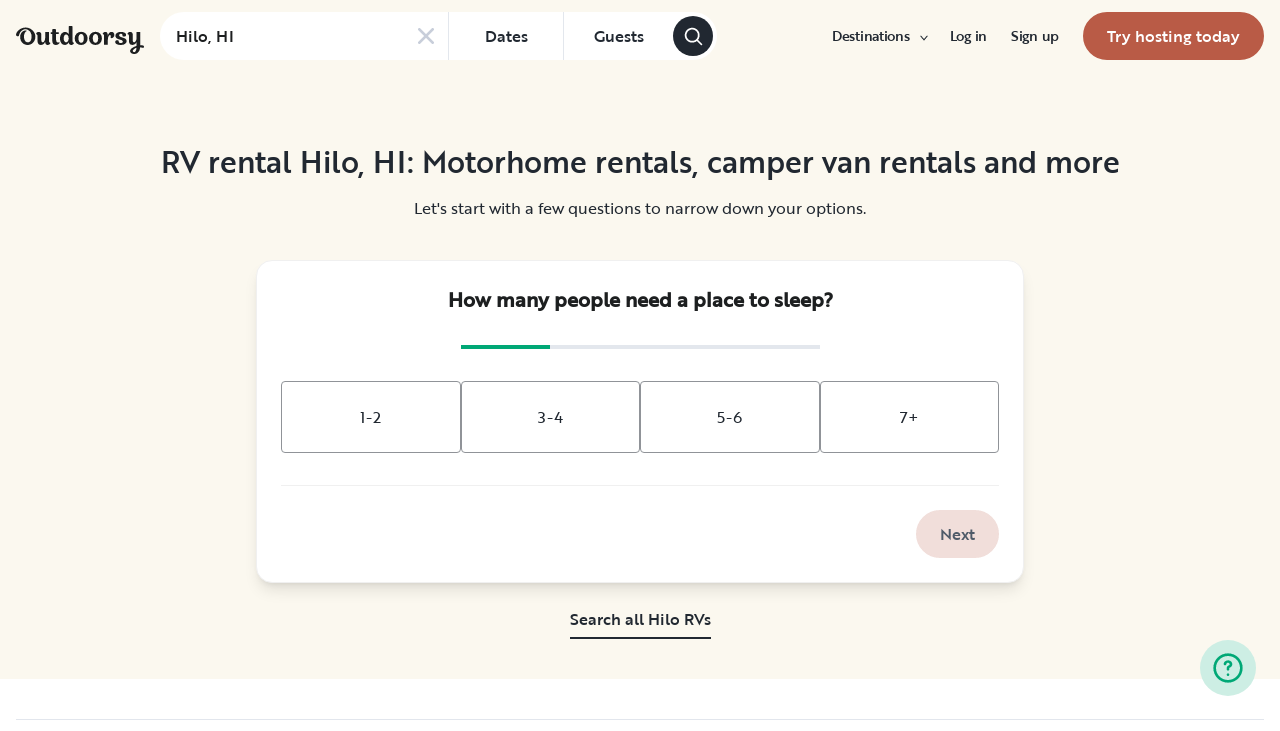

--- FILE ---
content_type: text/html; charset=utf-8
request_url: https://www.google.com/recaptcha/api2/aframe
body_size: 136
content:
<!DOCTYPE HTML><html><head><meta http-equiv="content-type" content="text/html; charset=UTF-8"></head><body><script nonce="THoXGOCzS6RGb2HQCyye5w">/** Anti-fraud and anti-abuse applications only. See google.com/recaptcha */ try{var clients={'sodar':'https://pagead2.googlesyndication.com/pagead/sodar?'};window.addEventListener("message",function(a){try{if(a.source===window.parent){var b=JSON.parse(a.data);var c=clients[b['id']];if(c){var d=document.createElement('img');d.src=c+b['params']+'&rc='+(localStorage.getItem("rc::a")?sessionStorage.getItem("rc::b"):"");window.document.body.appendChild(d);sessionStorage.setItem("rc::e",parseInt(sessionStorage.getItem("rc::e")||0)+1);localStorage.setItem("rc::h",'1768974426898');}}}catch(b){}});window.parent.postMessage("_grecaptcha_ready", "*");}catch(b){}</script></body></html>